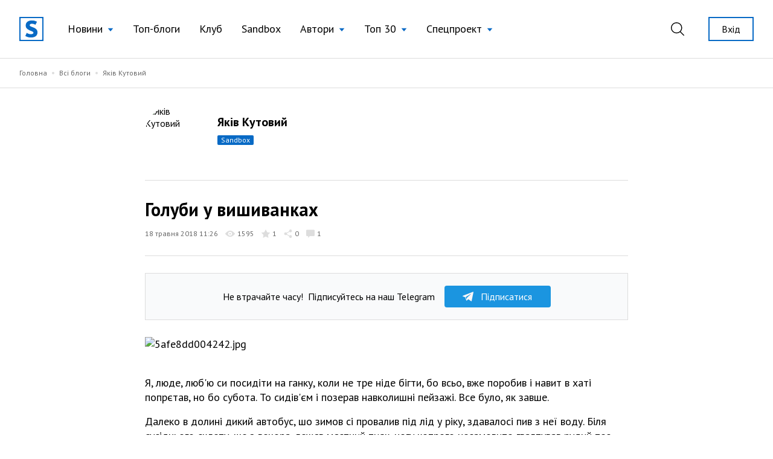

--- FILE ---
content_type: image/svg+xml
request_url: https://site.ua/assets/images/icons/share/facebook.svg
body_size: -145
content:
<svg width="8" height="18" viewBox="0 0 8 18" fill="none" xmlns="http://www.w3.org/2000/svg">
  <path d="M7.6779 8.9827h-2.373V18H1.71V8.9827H0v-3.169h1.7099V3.7628C1.7099 2.2964 2.3814 0 5.3369 0L8 .0116v3.076H6.0678c-.317 0-.7626.1643-.7626.8639v1.865h2.6867l-.314 3.1662z" fill="#fff"/>
</svg>